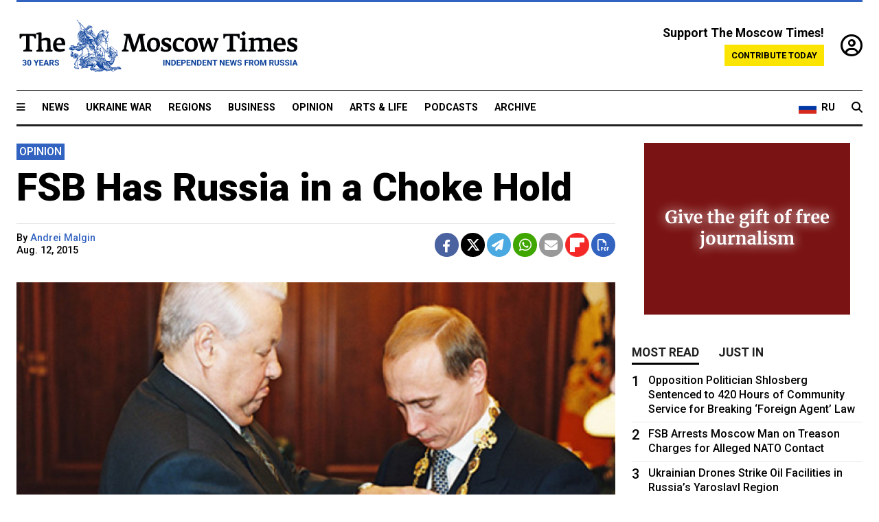

--- FILE ---
content_type: text/html; charset=UTF-8
request_url: https://www.themoscowtimes.com/2015/08/12/fsb-has-russia-in-a-choke-hold-a48928
body_size: 12954
content:
<!DOCTYPE html>
<html lang="en">

<head>
  <meta name="googlebot" content="noarchive">

  <base href="https://www.themoscowtimes.com/" />
  <meta charset="utf-8">
  <meta http-equiv="X-UA-Compatible" content="IE=edge,chrome=1">
  <meta name="viewport" content="width=device-width, initial-scale=1" />
  <meta name="theme-color" content="#5882b5">
  <link rel="shortcut icon" href="https://static.themoscowtimes.com/img/icons/favicon.ico">

  <link rel="publisher" href="https://plus.google.com/114467228383524488842" />

  <link rel="apple-touch-icon-precomposed" sizes="152x152"
    href="https://static.themoscowtimes.com/img/icons/apple-touch-icon-152x152.png">
  <link rel="apple-touch-icon-precomposed" sizes="144x144"
    href="https://static.themoscowtimes.com/img/icons/apple-touch-icon-144x144.png">
  <link rel="apple-touch-icon-precomposed" sizes="120x120"
    href="https://static.themoscowtimes.com/img/icons/apple-touch-icon-120x120.png">
  <link rel="apple-touch-icon-precomposed" sizes="114x114"
    href="https://static.themoscowtimes.com/img/icons/apple-touch-icon-114x114.png">
  <link rel="apple-touch-icon-precomposed" sizes="76x76"
    href="https://static.themoscowtimes.com/img/icons/apple-touch-icon-76x76.png">
  <link rel="apple-touch-icon-precomposed" sizes="72x72"
    href="https://static.themoscowtimes.com/img/icons/apple-touch-icon-72x72.png">
  <link rel="apple-touch-icon-precomposed" href="https://static.themoscowtimes.com/img/icons/apple-touch-icon-57x57.png">

  <meta property="og:site_name" content="The Moscow Times" />

  <meta property="fb:admins" content="1190953093,691361317" />
  <meta property="fb:app_id" content="1446863628952411" />

  <meta name="twitter:site" content="@MoscowTimes">
  <meta name="twitter:creator" content="@MoscowTimes">
  <meta property="twitter:account_id" content="19527964">
  <meta name="twitter:card" content="summary_large_image"> <!-- or summary -->

  
<title>FSB Has Russia in a Choke Hold</title>

	<link rel="canonical" href="https://www.themoscowtimes.com/2015/08/12/fsb-has-russia-in-a-choke-hold-a48928">

	<meta name="keywords" content="">
	<meta name="news_keywords" content="">
	<meta name="description" content="Opinion |   Let&#039;s recall the events of these days 16 years ago.">
	<meta name="thumbnail" content="https://static.themoscowtimes.com/image/320/f4/73602f543d0b414184c52d43a5cbd68b.jpg">
	<meta name="author" content="Andrei Malgin">

	<meta property="og:url" content="https://www.themoscowtimes.com/2015/08/12/fsb-has-russia-in-a-choke-hold-a48928">
	<meta property="og:title" content="FSB Has Russia in a Choke Hold">
	<meta property="og:description" content="Opinion |   Let&#039;s recall the events of these days 16 years ago.">
	<meta property="og:image" content="https://static.themoscowtimes.com/image/og/58/48928__58aebd719336ce690932d83d0f0162d5.jpg">
	<meta property="og:image:width" content="1200">
	<meta property="og:image:height" content="630">
	<meta property="article:author" content="Andrei Malgin">
	<meta property="article:content_tier" content="free">
	<meta property="article:modified_time" content="2025-11-06T05:11:14+03:00">
	<meta property="article:published_time" content="2015-08-12T20:34:43+03:00">
	<meta property="article:publisher" content="https://www.facebook.com/MoscowTimes">
	<meta property="article:section" content="news">
	<meta property="article:tag" content="">
	<meta property="twitter:title" content="FSB Has Russia in a Choke Hold">
	<meta property="twitter:description" content="Opinion |   Let&#039;s recall the events of these days 16 years ago.">
	<meta property="twitter:image:src" content="https://static.themoscowtimes.com/image/og/58/48928__58aebd719336ce690932d83d0f0162d5.jpg">



<script type="application/ld+json" data-json-ld-for-pagemetadata>
	{"@context":"http:\/\/schema.org\/","@type":"NewsArticle","dateCreated":"2019-01-29T14:39:31+03:00","datePublished":"2015-08-12T20:34:43+03:00","dateModified":"2025-11-06T05:11:14+03:00","name":"FSB Has Russia in a Choke Hold","headline":"FSB Has Russia in a Choke Hold","description":"Opinion |   Let's recall the\u00a0events of\u00a0these days 16 years ago.","keywords":"","articleSection":"news","isAccessibleForFree":true,"mainEntityOfPage":"https:\/\/www.themoscowtimes.com\/2015\/08\/12\/fsb-has-russia-in-a-choke-hold-a48928","url":"https:\/\/www.themoscowtimes.com\/2015\/08\/12\/fsb-has-russia-in-a-choke-hold-a48928","thumbnailUrl":"https:\/\/static.themoscowtimes.com\/image\/320\/f4\/73602f543d0b414184c52d43a5cbd68b.jpg","image":{"@type":"ImageObject","url":"https:\/\/static.themoscowtimes.com\/image\/og\/58\/48928__58aebd719336ce690932d83d0f0162d5.jpg","width":1200,"height":630},"publisher":{"@type":"Organization","name":"The Moscow Times","logo":{"@type":"ImageObject","url":"https:\/\/static.themoscowtimes.com\/img\/logo.png","width":50,"height":50}},"inLanguage":{"@type":"Language","name":"English","alternateName":"English"},"printEdition":"5672","creator":"Andrei Malgin","author":{"@type":"Person","name":"Andrei Malgin","description":null,"image":"https:\/\/static.themoscowtimes.com\/avatar_default.jpg","url":"https:\/\/www.themoscowtimes.com\/author\/andrei-malgin"}}</script> <script type="application/ld+json" data-json-ld-for-pagemetadata>
	{"@context":"http:\/\/schema.org\/","@type":"BreadcrumbList","itemListElement":[{"@type":"ListItem","position":1,"name":"The Moscow Times","item":"https:\/\/www.themoscowtimes.com\/"},{"@type":"ListItem","position":2,"name":"Opinion","item":"https:\/\/www.themoscowtimes.com\/opinion"},{"@type":"ListItem","position":3,"name":"FSB Has Russia in a Choke Hold","item":"https:\/\/www.themoscowtimes.com\/2015\/08\/12\/fsb-has-russia-in-a-choke-hold-a48928"}]}</script> 
  <!-- load stylesheets -->
  <link type="text/css" href="https://static.themoscowtimes.com/css/main.css?v=88" rel="stylesheet" media="screen" />
  <!-- Other CSS assets -->
  
  <link rel="dns-prefetch" href="//www.google-analytics.com" />

  <script type="application/ld+json">
  {
    "@context": "http://schema.org",
    "@type": "NewsMediaOrganization",
    "address": {
      "@type": "PostalAddress",
      "addressCountry": "RU",
      "addressLocality": "Moscow",
      "postalCode": "",
      "streetAddress": ""
    },
    "name": "The Moscow Times",
    "email": "general@themoscowtimes.com",
    "telephone": "",
    "url": "https://themoscowtimes.com",
    "logo": "https://static.themoscowtimes.com/img/logo_1280.png"
  }
  </script>

  <script type="application/ld+json">
  {
    "@context": "https://schema.org",
    "@type": "WebSite",
    "url": "https://www.themoscowtimes.com/",
    }
  </script>
  
<!-- Google Tag Manager -->
<script>
	(function (w, d, s, l, i) {
		w[l] = w[l] || [];
		w[l].push({
			"gtm.start": new Date().getTime(),
			event: "gtm.js",
		});
		var f = d.getElementsByTagName(s)[0],
			j = d.createElement(s),
			dl = l != "dataLayer" ? "&l=" + l : "";
		j.async = true;
		j.src = "https://www.googletagmanager.com/gtm.js?id=" + i + dl;
		f.parentNode.insertBefore(j, f);
	})(window, document, "script", "dataLayer", "GTM-TR8JKK");
</script>
<!-- End Google Tag Manager -->

<!-- Global site tag (gtag.js) - GA4 -->
<script
	async
	src="https://www.googletagmanager.com/gtag/js?id=G-7PDWRZPVQJ"
></script>
<script>
	window.dataLayer = window.dataLayer || [];
	function gtag() {
		dataLayer.push(arguments);
	}
	gtag("js", new Date());
	gtag("config", "G-7PDWRZPVQJ", {
		send_page_view: false,
	});
</script>

<!-- Yandex Zen -->
<meta name="yandex-verification" content="45c6975db53b11d6" /></head>


<body class="article-item" y-use="Main">
  <!-- Google Tag Manager (noscript) -->
<noscript><iframe
		src="https://www.googletagmanager.com/ns.html?id=GTM-TR8JKK"
		height="0"
		width="0"
		style="display: none; visibility: hidden"></iframe>
</noscript>
<!-- End Google Tag Manager (noscript) -->




  
<div y-use="ProgressBar" class="progress-bar"></div>


   
<div class="container">
  <div class="site-header py-3 hidden-xs">
	<a href="https://www.themoscowtimes.com/" class="site-header__logo" title="The Moscow Times - Independent News from Russia" >
		<img src="https://static.themoscowtimes.com/img/logo_tmt_30_yo.svg" alt="The Moscow Times"  />
	</a>

		<div class="site-header__contribute contribute-teaser hidden-xs">
		<div class="contribute-teaser__cta mb-1">Support The Moscow Times!</div>
		<a class="contribute-teaser__button"
		   href="https://www.themoscowtimes.com/contribute?utm_source=contribute&utm_medium=internal-header"
		   class="contribute-teaser__cta">Contribute today</a>
	</div>


	<div class="site-header__account">
		<div class="identity" aria-label="[[account]]">
	<a y-name="signin" href="https://www.themoscowtimes.com/account" class="identity__signin">
		<i class="fa fa-user-circle-o"></i>
	</a>


	<div y-name="account" class="identity__account" style="display:none">
		<div class="identity__letter" href="https://www.themoscowtimes.com/account" y-name="letter"></div>
		<div y-name="menu" class="identity__menu" style="display:none">
			<a class="identity__menu__item identity__dashboard" href="https://www.themoscowtimes.com/account">My account</a>
			<a class="identity__menu__item identity__signout" href="https://www.themoscowtimes.com/account/signout">Signout</a>
		</div>
	</div>
</div>	</div>


</div></div>

<div class="container">
	<div class="navigation" y-use="Navigation">

	
<div class="nav-expanded" style="display: none;" y-name="expanded">
	<div class="nav-overlay"></div>
	<div class="nav-container" y-name="container">
		<div class="container">
			<div class="nav-container__inner">
				<div class="nav-expanded__header">
					<div class="nav-expanded__close" y-name="close">&times;</div>
				</div>
				<nav class="">
					<ul class="depth-0" >

<li class="has-child" >
<a href="#" >Sections</a>
<ul class="depth-1" >

<li class="" >
<a href="/" >Home</a>
</li>

<li class="" >
<a href="https://www.themoscowtimes.com/ukraine-war" >Ukraine War</a>
</li>

<li class="" >
<a href="/news" >News</a>
</li>

<li class="" >

</li>

<li class="" >
<a href="/opinion" >Opinion</a>
</li>

<li class="" >
<a href="/business" >Business</a>
</li>

<li class="" >
<a href="/arts-and-life" >Arts and Life</a>
</li>

</ul>

</li>

<li class="has-child" >
<a href="#" ></a>
<ul class="depth-1" >

<li class="" >
<a href="/tag/Regions" >Regions</a>
</li>

<li class="" >
<a href="/podcasts" >Podcasts</a>
</li>

<li class="" >
<a href="/galleries" >Galleries</a>
</li>

<li class="" >
<a href="/newsletters" >Newsletters</a>
</li>

<li class="" >
<a href="/lectures" >TMT Lecture Series</a>
</li>

<li class="" >
<a href="/search" >Archive</a>
</li>

</ul>

</li>

<li class="has-child" >
<a href="#" >Multimedia projects</a>
<ul class="depth-1" >

<li class="" >
<a href="https://mothersanddaughters.themoscowtimes.com/" >Mothers &amp; Daughters</a>
</li>

<li class="" >
<a href="https://generationp.themoscowtimes.com/" >Generation P</a>
</li>

</ul>

</li>

</ul>
				</nav>
			</div>
		</div>
	</div>
</div>


	<nav class="nav-top">
		<div class="menu-trigger" y-name="open"><i class="fa fa-reorder"></i></div>
		<div class="nav-top__logo--xs hidden-sm-up">
			<a href="https://www.themoscowtimes.com/" class="site-header__logo " title="The Moscow Times - Independent News from Russia">
				<img src="https://static.themoscowtimes.com/img/logo_tmt_30_yo.svg" alt="The Moscow Times" />
			</a>
		</div>
		<ul class="nav-top__list" >

<li class="" >
<a href="/news" >News</a>
</li>

<li class="" >
<a href="https://www.themoscowtimes.com/ukraine-war" >Ukraine War</a>
</li>

<li class="" >
<a href="/tag/Regions" >Regions</a>
</li>

<li class="" >
<a href="/business" >Business</a>
</li>

<li class="" >
<a href="/opinion" >Opinion</a>
</li>

<li class="" >
<a href="https://www.themoscowtimes.com/arts-and-life" >Arts &amp; Life</a>
</li>

<li class="" >
<a href="/podcasts" >Podcasts</a>
</li>

<li class="" >
<a href="/search" >Archive</a>
</li>

</ul>

		<div class="nav-top__wrapper">
			<div class="nav-top__extra">
				<a href="https://moscowtimes.ru" class="nav-top__lang-toggle">
					<svg xmlns="http://www.w3.org/2000/svg" viewBox="0 0 9 6" width="26" height="18">
						<rect fill="#fff" width="9" height="3" />
						<rect fill="#d52b1e" y="3" width="9" height="3" />
						<rect fill="#0039a6" y="2" width="9" height="2" />
					</svg>
					<span>RU</span>
				</a>
			</div>
			<a href="https://www.themoscowtimes.com/search" title="Search" class="nav-top__search">
				<i class="fa fa-search"></i>
			</a>
			<div class="nav-top__account hidden-sm-up">
				 <div class="identity" aria-label="[[account]]">
	<a y-name="signin" href="https://www.themoscowtimes.com/account" class="identity__signin">
		<i class="fa fa-user-circle-o"></i>
	</a>


	<div y-name="account" class="identity__account" style="display:none">
		<div class="identity__letter" href="https://www.themoscowtimes.com/account" y-name="letter"></div>
		<div y-name="menu" class="identity__menu" style="display:none">
			<a class="identity__menu__item identity__dashboard" href="https://www.themoscowtimes.com/account">My account</a>
			<a class="identity__menu__item identity__signout" href="https://www.themoscowtimes.com/account/signout">Signout</a>
		</div>
	</div>
</div> 			</div>
		</div>
	</nav>
</div></div>

<div class="container">
	 	<div class="contribute-teaser-mobile hidden-sm-up">
		<div class="contribute-teaser-mobile__cta">
			<span>Support The Moscow Times!</span>
		</div>
		<div class="contribute-teaser-mobile__container">
			<a class="contribute-teaser-mobile__container__button"
			   href="https://www.themoscowtimes.com/contribute?utm_source=contribute&utm_medium=internal-header-mobile"
			   class="contribute-teaser__cta">Contribute today</a>
		</div>

	</div>
 </div>



<article y-use="article.IsIntersecting">

	<!--[[[article:48928]]]-->
	<div class="gtm-section gtm-type" data-section="news"
		data-type="default">
		<!-- Google Tag Manager places Streamads based on these classes -->
	</div>

		<div class="container article-container" id="article-id-48928"
		data-page-id="48928" data-next-id="48927"
		data-article-url="https://www.themoscowtimes.com/2015/08/12/fsb-has-russia-in-a-choke-hold-a48928"
		data-article-title="FSB Has Russia in a Choke Hold">
		

		<div class="row-flex gutter-2">
			<div class="col">
								<article class="article article--news">
					<header class="article__header ">
												

	<span class="label article__label label--opinion article__label--opinion">
		opinion	</span>
																		<h1><a href="https://www.themoscowtimes.com/2015/08/12/fsb-has-russia-in-a-choke-hold-a48928">FSB Has Russia in a Choke Hold</a>
						</h1>
						<h2></h2>
					</header>

					<div class="article__byline byline byline--opinion ">
						<div class="row-flex">
							<div class="col">
								<div class="byline__details">

																																													
									<div class="byline__details__column">
										<div class="byline__author">
											By <a href="https://www.themoscowtimes.com/author/andrei-malgin" class="byline__author__name" title="Andrei Malgin">Andrei Malgin</a>										</div>


																					<time class="byline__datetime timeago"
												datetime="2015-08-12T20:34:43+03:00" y-use="Timeago">
												Aug. 12, 2015											</time>
																			</div>
								</div>
							</div>

							<div class="col-auto">
								<div class="byline__social">
									<div class="social">
	<a href="https://www.facebook.com/sharer/sharer.php?u=https://www.themoscowtimes.com/2015/08/12/fsb-has-russia-in-a-choke-hold-a48928" class="social__icon social__icon--facebook" target="_blank" title="Share on Facebook"><i class="fa fa-brands fa-facebook"></i></a>
	<a href="https://twitter.com/intent/tweet/?url=https://www.themoscowtimes.com/2015/08/12/fsb-has-russia-in-a-choke-hold-a48928&text=FSB Has Russia in a Choke Hold" class="social__icon social__icon--x-twitter" target="_blank" title="Share on Twitter"><i class="fa fa-brands fa-x-twitter"></i></a>
	<a href="https://telegram.me/share/url?url=https://www.themoscowtimes.com/2015/08/12/fsb-has-russia-in-a-choke-hold-a48928" class="social__icon social__icon--telegram" target="_blank" title="Share on Telegram"><i class="fa fa-paper-plane"></i></a>
	<a href="https://wa.me/?text=https://www.themoscowtimes.com/2015/08/12/fsb-has-russia-in-a-choke-hold-a48928" class="social__icon social__icon--whatsapp"><i class="fa fa-whatsapp" target="_blank" title="Share on WhatsApp"></i></a>
	<a href="/cdn-cgi/l/email-protection#[base64]" class="social__icon social__icon--email"><i class="fa fa-envelope" target="_blank" title="Share with email"></i></a>
	<a href="https://flipboard.com" data-flip-widget="shareflip" class="social__icon social__icon--flipboard" title="Share on Flipboard"><img src="https://static.themoscowtimes.com/img/flipboard_mrrw.png" /></a>
	<a href="https://www.themoscowtimes.com/2015/08/12/fsb-has-russia-in-a-choke-hold-a48928/pdf" class="social__icon social__icon--pdf"><i class="fa fa-file-pdf-o" target="_blank" title="Download as PDF"></i></a>
</div>
								</div>
							</div>
						</div>
					</div>

					
										<figure class="article__featured-image featured-image">
						<img src="https://static.themoscowtimes.com/image/article_1360/f4/73602f543d0b414184c52d43a5cbd68b.jpg" />
											</figure>
					

					<div class="article__content-container">
						<div class="article__content" y-name="article-content">
															
																	<div data-id="article-block-type"
										class="article__block article__block--html article__block--column ">
										
<p>Let's recall the&nbsp;events of&nbsp;these days 16 years ago.</p>
 
<p>On&nbsp;Aug. 9, 1999, Yeltsin appointed Vladimir Putin acting head of&nbsp;the Russian government. On&nbsp;the same day, in&nbsp;a televised speech, Yeltsin named Putin as his successor. A&nbsp;week later, on&nbsp;Aug. 16, the&nbsp;parliament confirmed him as the&nbsp;new prime minister, making his role as head of&nbsp;government official. An&nbsp;unwell Yeltsin completely handed over the&nbsp;reins of&nbsp;government to&nbsp;Putin.</p>
 
<p>That was when security forces came to&nbsp;power in&nbsp;Russia. Since that time, they have destroyed civil society and&nbsp;freedom of&nbsp;the press, taken over and&nbsp;destroyed independent business, eliminated elections, and&nbsp;subordinated under themselves and&nbsp;corrupted all spheres of&nbsp;life, from&nbsp;the courts system to&nbsp;schools, making this country a&nbsp;global outcast.</p>
 
<p>After seizing power, the&nbsp;security forces got right down to&nbsp;business. Military actions were started in&nbsp;Dagestan, which then grew into&nbsp;a full-scale war in&nbsp;Chechnya. </p>
 
<p>As a&nbsp;result of&nbsp;this war, nearly every large population center in&nbsp;Chechnya was utterly demolished, including the&nbsp;capital city of&nbsp;Grozny, and&nbsp;about 6,000 Russian soldiers were killed. According to&nbsp;Amnesty International, 25,000 civilians died. </p>
 
<p>Within two weeks of&nbsp;Putin's election as prime minister, bombings of&nbsp;Russian buildings began, including two high-rise apartment buildings in&nbsp;Moscow. </p>
 
<p>This bloody series of&nbsp;bombings was stopped only on&nbsp;Sept. 22, when residents of&nbsp;a building in&nbsp;Ryazan detained a&nbsp;group of&nbsp;people they watched take several sacks (which they assumed contained explosives) from&nbsp;a car with fake license plates into&nbsp;the basement of&nbsp;that building. A&nbsp;detonator was attached to&nbsp;the sacks, with a&nbsp;timer set for&nbsp;5:30 a.m.</p>
 
<p>The&nbsp;next day Interior Minister Vladimir Rushailo announced that the&nbsp;bombing of&nbsp;a building in&nbsp;Ryazan had been successfully prevented. </p>
 
<p>Soon after, however, FSB head Nikolai Patrushev announced that the&nbsp;event had been an&nbsp;FSB test. Former FSB employee Alexander Litvinenko wrote a&nbsp;book about the&nbsp;events called &quot;The FSB Blows Up Russia,&quot; (released in&nbsp;English as &quot;Blowing Up Russia: Terror From&nbsp;Within&quot;) and&nbsp;was later killed in&nbsp;London.</p>
 
<p>There may be different theories about these events, but some facts remain the&nbsp;same: the&nbsp;feeling of&nbsp;horror that took over the&nbsp;country in&nbsp;the first weeks and&nbsp;months of&nbsp;Putin's tenure as prime minister actually helped improve his ratings.</p>
 
<p>Yeltsin didn't wait out the&nbsp;end of&nbsp;his presidential term (summer of&nbsp;2000), stepping down on&nbsp;Dec. 31, 1999. In&nbsp;accordance with the&nbsp;Constitution, the&nbsp;prime minister began to&nbsp;carry out the&nbsp;presidential functions. That is, Putin practically became president before he was elected to&nbsp;the position.</p>
 
<p>We all remember what came after the&nbsp;end of&nbsp;the two terms allowed him by&nbsp;the Constitution. As a&nbsp;formality, he put Dmitry Medvedev in&nbsp;his place, but in&nbsp;actuality continued to&nbsp;govern the&nbsp;country as before. Putin didn't even move out of&nbsp;the presidential residence at&nbsp;Novo-Ogaryovo. He just renamed it the&nbsp;&quot;residence of&nbsp;the head of&nbsp;government&quot; for&nbsp;several years. </p>
 
<p>After Medvedev's time came to&nbsp;an end, and&nbsp;Putin returned to&nbsp;the office of&nbsp;president, the&nbsp;residence was once again &quot;presidential.&quot;</p>
 
<p>Medvedev performed an&nbsp;important service for&nbsp;Putin. He managed to&nbsp;amend the&nbsp;Constitution to&nbsp;extend presidential terms from&nbsp;four years to&nbsp;six. This means that Putin plans to&nbsp;be legally in&nbsp;power for&nbsp;a total of&nbsp;24 years: two four-year terms, one four-year quasi-term, and&nbsp;two more six-year terms.</p>
 
<p>We can no longer dream of&nbsp;the departure of&nbsp;the security forces. They won't leave. Like a&nbsp;cancerous tumor, metastasizing into&nbsp;all the&nbsp;organs of&nbsp;the body, they will only die now when the&nbsp;entire organism does. This tumor is no longer operable, and&nbsp;there is no more hope for&nbsp;recovery.</p>
 
<div class="articlebottom"> 
  <div class="vtext"> 
    <p>Andrei Malgin is a&nbsp;journalist, literary critic and&nbsp;blogger.</p>
   </div>
 </div>
 																				
									</div>
																					</div>

												<div class="article__disclaimer">
							The views expressed in opinion pieces do not necessarily reflect the position of The Moscow Times.
						</div>
						
																								<div class="hidden-sm-up">
							<a class="" href="https://www.themoscowtimes.com/author/andrei-malgin"
								title="Andrei Malgin">
								
<div class="author-excerpt-default article__author-excerpt-default">
	<a class="" href="https://www.themoscowtimes.com/author/andrei-malgin" title="Andrei Malgin">
		<h3 class="author-excerpt-default__name">Andrei Malgin</h3>
				<span class="author-excerpt-default__description">
			Andrei Malgin is a writer and literary critic.		</span>
	</a>
				</div>							</a>
						</div>
						<div class="hidden-xs">
							

<div class="author-excerpt-small article__author-excerpt-small">
	<div class="row-flex ">
		<div class="col-auto col-auto-xs">
			<div>

							</div>
		</div>
		<div class="col">
			<div class="author-excerpt-small__content">
				<a class="" href="https://www.themoscowtimes.com/author/andrei-malgin" title="Andrei Malgin">
					<h3 class="author-excerpt-small__name">Andrei Malgin</h3>
					<span class="author-excerpt-small__description">
						Andrei Malgin is a writer and literary critic.					</span>
				</a>
											</div>
		</div>
	</div>
</div>
						</div>
																		
						<div class="article__bottom">

						</div>

						
						
						<div class="hidden-md-up">
													</div>
						
						<div class="">
							
<div
	class="newsletterbanner newsletterbanner--article mb-3"
	y-use="newsletter.Banner"
	data-newsletter="newsletter"
	data-url="https://www.themoscowtimes.com/newsletter"
>
	<h4 class="newsletterbanner__title">Sign up for our free weekly newsletter</h4>
	<div class="newsletterbanner__teaser">
		Our weekly newsletter contains a hand-picked selection of news, features, analysis and more from The Moscow Times. You will receive it in your mailbox every Friday. Never miss the latest news from Russia.		<a href="https://www.themoscowtimes.com/newsletterpreview/article" target="_blank" class="newsletterbanner__teaser__link">Preview</a>
	</div>
	<div>
		<div class="newsletterbanner__inputs">
			<input class="newsletterbanner__email" type="email" placeholder="Your email" y-name="email" />
			<input class="newsletterbanner__name" type="text" placeholder="Your name" y-name="name" />
			<button class="newsletterbanner__button button button--color-3" y-name="submit">Subscribe</button>
		</div>
		<span class="newsletterbanner__disclaimer">
			<em>Subscribers agree to the <a href="https://www.themoscowtimes.com/page/privacy-policy">Privacy Policy</a> </em>
		</span>
		<div class="newsletterbanner__error" y-name="error" style="display:none"></div>
		<div class="newsletterbanner__message" y-name="done" style="display:none">We sent a confirmation to your email. Please confirm your subscription.</div>
	</div>
</div>						</div>

												<div 
	class="contribute-article p-3 mb-3" 
	y-use="contribute2.Article" 
	data-contribute="https://www.themoscowtimes.com/contribute"
	data-remind="https://www.themoscowtimes.com/contribute2/remind"
>
		<p><strong>A Message from The Moscow Times:</strong></p>
	<p>Dear readers,</p>
	<p>We are facing unprecedented challenges. Russia's Prosecutor General's Office has designated The Moscow Times as an "undesirable" organization, criminalizing our work and putting our staff at risk of prosecution. This follows our earlier unjust labeling as a "foreign agent."</p>
	<p>These actions are direct attempts to silence independent journalism in Russia. The authorities claim our work "discredits the decisions of the Russian leadership." We see things differently: we strive to provide accurate, unbiased reporting on Russia.</p>
	<p>We, the journalists of The Moscow Times, refuse to be silenced. But to continue our work, <a href="https://www.themoscowtimes.com/contribute?utm_source=contribute&utm_medium=article" title="we need your help">we need your help</a>.</p>
	<p><span class="contribute-article__strike">Your support, no matter how small, makes a world of difference. If you can, please support us monthly starting from just <span y-name="sign">$</span>2.</span> It's quick to set up, and every contribution makes a significant impact.</p>
	<p>By supporting The Moscow Times, you're defending open, independent journalism in the face of repression. Thank you for standing with us.</p>


	<div class="contribute-selection">
		<div class="contribute-selection__period">
			<div class="contribute-button" y-name="period period-once" data-period="once">
				Once
			</div>
			<div class="contribute-button"  y-name="period period-monthly" data-period="monthly">
				Monthly
			</div>
			<div class="contribute-button"  y-name="period period-annual" data-period="annual">
				Annual
			</div>
		</div>
		<div class="contribute-selection__amount" >
			<div class="contribute-button" y-name="amount amount-0"></div>
			<div class="contribute-button" y-name="amount amount-1"></div>
			<div class="contribute-button contribute-selection__amount__other" y-name="amount amount-2"></div>
		</div>
		<div class="contribute-selection__submit mb-3">
			<div class="contribute-button contribute-button--fit contribute-button--secondary" y-name="continue">
				Continue <i class="fa fa-arrow-right"></i>
			</div>
			<div class="contribute-selection__submit__methods">
				<img src="https://static.themoscowtimes.com/img/contribute/payment_icons.png" alt="paiment methods" width="160" />
			</div>
		</div>
		<div class="contribute-article__payoff">Not ready to support today? <br class="hidden-sm-up" /><span class="contribute-article__payoff__link clickable" y-name="later">Remind me later</span>.</div>
	</div>
	
	<div class="contribute-article__reminder" y-name="reminder" hidden>
		<div class="contribute-article__reminder__close clickable" y-name="close">&times;</div>
		<h4 class="mb-1"><strong>Remind me next month</strong></h4>
		<div class="contribute-article__reminder__grid mb-2" y-name="form">
			<div> 
				<div  class="contribute-article__reminder__error y-name="error" hidden></div>
				<input type="email" class="contribute-article__reminder__input" y-name="email" placeholder="Email">
			</div>
			<div class="contribute-button contribute-button--secondary" y-name="submit">
				Remind me <i class="fa fa-arrow-right"></i>
			</div>
		</div>
		<div y-name="done" hidden>
			<span class="contribute-article__strike mb-2">Thank you! Your reminder is set.</span>
		</div>
		<div class="contribute-article__reminder__info">
			We will send you one reminder email a month from now. For details on the personal data we collect and how it is used, please see our <a href="https://www.themoscowtimes.com/page/privacy-policy" target="_blank" title="privacy policy">Privacy Policy</a>.
		</div>
	</div>
	
</div>
						 <div class="social">
	<a href="https://www.facebook.com/sharer/sharer.php?u=https://www.themoscowtimes.com/2015/08/12/fsb-has-russia-in-a-choke-hold-a48928" class="social__icon social__icon--facebook" target="_blank" title="Share on Facebook"><i class="fa fa-brands fa-facebook"></i></a>
	<a href="https://twitter.com/intent/tweet/?url=https://www.themoscowtimes.com/2015/08/12/fsb-has-russia-in-a-choke-hold-a48928&text=FSB Has Russia in a Choke Hold" class="social__icon social__icon--x-twitter" target="_blank" title="Share on Twitter"><i class="fa fa-brands fa-x-twitter"></i></a>
	<a href="https://telegram.me/share/url?url=https://www.themoscowtimes.com/2015/08/12/fsb-has-russia-in-a-choke-hold-a48928" class="social__icon social__icon--telegram" target="_blank" title="Share on Telegram"><i class="fa fa-paper-plane"></i></a>
	<a href="https://wa.me/?text=https://www.themoscowtimes.com/2015/08/12/fsb-has-russia-in-a-choke-hold-a48928" class="social__icon social__icon--whatsapp"><i class="fa fa-whatsapp" target="_blank" title="Share on WhatsApp"></i></a>
	<a href="/cdn-cgi/l/email-protection#[base64]" class="social__icon social__icon--email"><i class="fa fa-envelope" target="_blank" title="Share with email"></i></a>
	<a href="https://flipboard.com" data-flip-widget="shareflip" class="social__icon social__icon--flipboard" title="Share on Flipboard"><img src="https://static.themoscowtimes.com/img/flipboard_mrrw.png" /></a>
	<a href="https://www.themoscowtimes.com/2015/08/12/fsb-has-russia-in-a-choke-hold-a48928/pdf" class="social__icon social__icon--pdf"><i class="fa fa-file-pdf-o" target="_blank" title="Download as PDF"></i></a>
</div>
 					</div>

				</article>
			</div>


			<div class="col-auto hidden-sm-down">
				<aside class="sidebar">

					
					<!-- Article sidebar -->
					<section class="sidebar__section" y-name="banner">
	<div class="banner" style="">
		<div class="banner-inner">
							<div y-use="Banner" data-pool="[{&quot;type&quot;:&quot;image&quot;,&quot;html&quot;:&quot;&quot;,&quot;href&quot;:&quot;https:\/\/moscowtimes.world\/?utm_source=tmt_en&amp;utm_medium=sidebar&amp;utm_campaign=2&quot;,&quot;src&quot;:&quot;https:\/\/static.themoscowtimes.com\/image\/original\/a7\/Frame12.png&quot;},{&quot;type&quot;:&quot;image&quot;,&quot;html&quot;:&quot;&quot;,&quot;href&quot;:&quot;https:\/\/moscowtimes.world\/?utm_source=tmt_en&amp;utm_medium=sidebar&amp;utm_campaign=3&quot;,&quot;src&quot;:&quot;https:\/\/static.themoscowtimes.com\/image\/original\/5a\/Frame13.png&quot;},{&quot;type&quot;:&quot;image&quot;,&quot;html&quot;:&quot;&quot;,&quot;href&quot;:&quot;https:\/\/moscowtimes.world\/?utm_source=tmt_en&amp;utm_medium=sidebar&amp;utm_campaign=4&quot;,&quot;src&quot;:&quot;https:\/\/static.themoscowtimes.com\/image\/original\/d3\/Frame14.png&quot;}]" data-viewports="[&quot;md&quot;,&quot;lg&quot;,&quot;xl&quot;]"></div>
			</div>
	</div>
</section>
					<div class="sidebar__sticky">
						<div class="tabs" y-use="Tabs" data-active="tabs__tab--active">
							<section class="sidebar__section">
								<div class="sidebar__section__header">
									<div class="tabs__tab" y-name="tab" data-content="mostread">
										<h3 class="tab__header header--style-3">Most read</h3>
									</div>

									<div class="tabs__tab" y-name="tab" data-content="justin">
										<h3 class="tab__header header--style-3">Just in</h3>
									</div>
								</div>

								<div class="tabs__content" y-name="content justin">
									<ul class="listed-articles">
			<li class="listed-articles__item">
			
<div class="article-excerpt-tiny">
	<a 
		href="https://www.themoscowtimes.com/2025/11/05/putin-orders-preparations-for-possible-nuclear-tests-in-response-to-trump-a91054"
		title="Putin Orders Preparations for Possible Nuclear Tests in Response to Trump"
		data-track="just-in-link Putin Orders Preparations for Possible Nuclear Tests in Response to Trump"
	>
				<time class="article-excerpt-tiny__time  "
			datetime="2025-11-05T19:12:00+03:00" y-use="Timeago">
			Nov. 5, 2025		</time>
				<h5 class="article-excerpt-tiny__headline ">
			Putin Orders Preparations for Possible Nuclear Tests in Response to Trump		</h5>
	</a>
</div>		</li>
			<li class="listed-articles__item">
			 
<div class="article-excerpt-tiny">
	<a 
		href="https://www.themoscowtimes.com/2025/11/05/russian-black-sea-port-halts-fuel-exports-after-ukraine-strike-a91053"
		title="Russian Black Sea Port Halts Fuel Exports After Ukrainian Strike"
		data-track="just-in-link Russian Black Sea Port Halts Fuel Exports After Ukrainian Strike"
	>
				<time class="article-excerpt-tiny__time  "
			datetime="2025-11-05T18:29:22+03:00" y-use="Timeago">
			Nov. 5, 2025		</time>
				<h5 class="article-excerpt-tiny__headline ">
			Russian Black Sea Port Halts Fuel Exports After Ukrainian Strike		</h5>
	</a>
</div> 		</li>
			<li class="listed-articles__item">
			 
<div class="article-excerpt-tiny">
	<a 
		href="https://www.themoscowtimes.com/2025/11/05/russian-retail-chains-forced-to-sell-assets-as-sales-fall-and-costs-rise-a91051"
		title="Russian Retail Chains Forced to Sell Assets as Sales Fall and Costs Rise"
		data-track="just-in-link Russian Retail Chains Forced to Sell Assets as Sales Fall and Costs Rise"
	>
				<time class="article-excerpt-tiny__time  "
			datetime="2025-11-05T18:23:11+03:00" y-use="Timeago">
			Nov. 5, 2025		</time>
				<h5 class="article-excerpt-tiny__headline ">
			Russian Retail Chains Forced to Sell Assets as Sales Fall and Costs Rise		</h5>
	</a>
</div> 		</li>
			<li class="listed-articles__item">
			 
<div class="article-excerpt-tiny">
	<a 
		href="https://www.themoscowtimes.com/2025/11/05/russia-to-introduce-childrens-sim-cards-a91050"
		title="Russia to Introduce ‘Children’s SIM Cards’ "
		data-track="just-in-link Russia to Introduce ‘Children’s SIM Cards’ "
	>
				<time class="article-excerpt-tiny__time  "
			datetime="2025-11-05T17:43:22+03:00" y-use="Timeago">
			Nov. 5, 2025		</time>
				<h5 class="article-excerpt-tiny__headline ">
			Russia to Introduce ‘Children’s SIM Cards’ 		</h5>
	</a>
</div> 		</li>
			<li class="listed-articles__item">
			 
<div class="article-excerpt-tiny">
	<a 
		href="https://www.themoscowtimes.com/2025/11/05/saratov-region-cuts-military-contract-bonus-a91047"
		title="Saratov Region Cuts Military Contract Bonus"
		data-track="just-in-link Saratov Region Cuts Military Contract Bonus"
	>
				<time class="article-excerpt-tiny__time  "
			datetime="2025-11-05T16:24:00+03:00" y-use="Timeago">
			Nov. 5, 2025		</time>
				<h5 class="article-excerpt-tiny__headline ">
			Saratov Region Cuts Military Contract Bonus		</h5>
	</a>
</div> 		</li>
			<li class="listed-articles__item">
			 
<div class="article-excerpt-tiny">
	<a 
		href="https://www.themoscowtimes.com/2025/11/05/at-least-15-russian-regions-recruiting-reservists-to-guard-oil-facilities-against-drone-attacks-vyorstka-a91048"
		title="At Least 15 Russian Regions Recruiting Reservists to Guard Oil Facilities Against Drone Attacks – Vyorstka"
		data-track="just-in-link At Least 15 Russian Regions Recruiting Reservists to Guard Oil Facilities Against Drone Attacks – Vyorstka"
	>
				<time class="article-excerpt-tiny__time  "
			datetime="2025-11-05T16:10:22+03:00" y-use="Timeago">
			Nov. 5, 2025		</time>
				<h5 class="article-excerpt-tiny__headline ">
			At Least 15 Russian Regions Recruiting Reservists to Guard Oil Facilities Against Drone Attacks – Vyorstka		</h5>
	</a>
</div> 		</li>
			<li class="listed-articles__item">
			 
<div class="article-excerpt-tiny">
	<a 
		href="https://www.themoscowtimes.com/2025/11/05/moldova-moves-to-end-cultural-centers-deal-with-russia-a91046"
		title="Moldova Moves to End Cultural Centers Deal With Russia"
		data-track="just-in-link Moldova Moves to End Cultural Centers Deal With Russia"
	>
				<time class="article-excerpt-tiny__time  "
			datetime="2025-11-05T15:07:00+03:00" y-use="Timeago">
			Nov. 5, 2025		</time>
				<h5 class="article-excerpt-tiny__headline ">
			Moldova Moves to End Cultural Centers Deal With Russia		</h5>
	</a>
</div> 		</li>
	</ul>								</div>

								<div class="tabs__content" y-name="content mostread" style="display: none">
									<ul class="ranked-articles">
						<li class="ranked-articles__item">
			
<div class="article-excerpt-ranked ranked-articles__article-excerpt-ranked">
	<a href="https://www.themoscowtimes.com/2025/11/05/opposition-politician-shlosberg-sentenced-to-420-hours-of-community-service-for-breaking-foreign-agent-law-a91042" title="Opposition Politician Shlosberg Sentenced to 420 Hours of Community Service for Breaking ‘Foreign Agent’ Law">
		<div class="article-excerpt-ranked__rank">
			1		</div>
		<div class="article-excerpt-ranked__item">
							

									<h5 class="article-excerpt-ranked__headline">
				Opposition Politician Shlosberg Sentenced to 420 Hours of Community Service for Breaking ‘Foreign Agent’ Law			</h5>
		</div>
	</a>
</div>		</li>
					<li class="ranked-articles__item">
			 
<div class="article-excerpt-ranked ranked-articles__article-excerpt-ranked">
	<a href="https://www.themoscowtimes.com/2025/11/05/fsb-arrests-moscow-man-on-treason-charges-for-alleged-nato-contact-a91043" title="FSB Arrests Moscow Man on Treason Charges for Alleged NATO Contact">
		<div class="article-excerpt-ranked__rank">
			2		</div>
		<div class="article-excerpt-ranked__item">
							 

 									<h5 class="article-excerpt-ranked__headline">
				FSB Arrests Moscow Man on Treason Charges for Alleged NATO Contact			</h5>
		</div>
	</a>
</div> 		</li>
					<li class="ranked-articles__item">
			 
<div class="article-excerpt-ranked ranked-articles__article-excerpt-ranked">
	<a href="https://www.themoscowtimes.com/2025/11/05/ukrainian-drones-strike-oil-facilities-in-russias-yaroslavl-region-a91044" title="Ukrainian Drones Strike Oil Facilities in Russia’s Yaroslavl Region">
		<div class="article-excerpt-ranked__rank">
			3		</div>
		<div class="article-excerpt-ranked__item">
							 

 									<h5 class="article-excerpt-ranked__headline">
				Ukrainian Drones Strike Oil Facilities in Russia’s Yaroslavl Region			</h5>
		</div>
	</a>
</div> 		</li>
					<li class="ranked-articles__item">
			 
<div class="article-excerpt-ranked ranked-articles__article-excerpt-ranked">
	<a href="https://www.themoscowtimes.com/2025/11/05/putin-names-antitrust-official-as-acting-governor-of-tver-region-a91045" title="Putin Names Antitrust Official as Acting Governor of Tver Region">
		<div class="article-excerpt-ranked__rank">
			4		</div>
		<div class="article-excerpt-ranked__item">
							 

 									<h5 class="article-excerpt-ranked__headline">
				Putin Names Antitrust Official as Acting Governor of Tver Region			</h5>
		</div>
	</a>
</div> 		</li>
					<li class="ranked-articles__item">
			 
<div class="article-excerpt-ranked ranked-articles__article-excerpt-ranked">
	<a href="https://www.themoscowtimes.com/2025/11/05/moldova-moves-to-end-cultural-centers-deal-with-russia-a91046" title="Moldova Moves to End Cultural Centers Deal With Russia">
		<div class="article-excerpt-ranked__rank">
			5		</div>
		<div class="article-excerpt-ranked__item">
							 

 									<h5 class="article-excerpt-ranked__headline">
				Moldova Moves to End Cultural Centers Deal With Russia			</h5>
		</div>
	</a>
</div> 		</li>
	</ul>								</div>
							</section>
						</div>
					</div>
					<!-- Article sidebar bottom -->
					   
				</aside>
			</div>
		</div>
	</div>
	
	<!-- Article billboard bottom -->
	   	<!-- Article billboard bottom -->
	   

	<div class="container">
		<section class="cluster">

			<div class="cluster__header">
				<h2 class="cluster__label header--style-3">
										Read more									</h2>
			</div>

			<div class="row-flex">
								<div class="col-3 col-6-sm">
					

<div
	class="article-excerpt-default article-excerpt-default--news"
	data-url="https://www.themoscowtimes.com/2015/07/29/russian-society-is-increasingly-paranoid-a48629"
	data-title="Russian Society Is Increasingly Paranoid"
>

	<a href="https://www.themoscowtimes.com/2015/07/29/russian-society-is-increasingly-paranoid-a48629" class="article-excerpt-default__link" title="Russian Society Is Increasingly Paranoid">
					<div class=" article-excerpt-default__image-wrapper">
				<figure>
					

	<img src="https://static.themoscowtimes.com/image/article_640/99/a015acfef6ba452d83074c91670ca509.jpg" />

																			</figure>
			</div>
		
		<div class="article-excerpt-default__content">
							 

	<span class="label article-excerpt-default__label label--opinion article-excerpt-default__label--opinion">
		opinion	</span>
 						
			<h3 class="article-excerpt-default__headline">
								Russian Society Is Increasingly Paranoid			</h3>

			
							<div class="article-excerpt-default__teaser">A paranoid person harbors unhealthy suspicions and sees in random events conspiracies and intrigues against him by his enemies. </div>
								</div>
	</a>
</div>				</div>
								<div class="col-3 col-6-sm">
					 

<div
	class="article-excerpt-default article-excerpt-default--news"
	data-url="https://www.themoscowtimes.com/2015/07/01/kremlin-in-a-tizzy-over-wests-russophobia-a47821"
	data-title="Kremlin in a Tizzy Over West's 'Russophobia'"
>

	<a href="https://www.themoscowtimes.com/2015/07/01/kremlin-in-a-tizzy-over-wests-russophobia-a47821" class="article-excerpt-default__link" title="Kremlin in a Tizzy Over West&#039;s &#039;Russophobia&#039;">
					<div class=" article-excerpt-default__image-wrapper">
				<figure>
					 

	<img src="https://static.themoscowtimes.com/image/article_640/36/4823cb9f98dc4aa9bc2210e21a771d2c.jpg" />
 
																			</figure>
			</div>
		
		<div class="article-excerpt-default__content">
							 

	<span class="label article-excerpt-default__label label--opinion article-excerpt-default__label--opinion">
		opinion	</span>
 						
			<h3 class="article-excerpt-default__headline">
								Kremlin in a Tizzy Over West's 'Russophobia'			</h3>

			
							<div class="article-excerpt-default__teaser">The propaganda campaign by President Vladimir Putin's regime has convinced Russians that the West, and especially the United States, devotes a lot...</div>
								</div>
	</a>
</div> 				</div>
								<div class="col-3 col-6-sm">
					 

<div
	class="article-excerpt-default article-excerpt-default--news"
	data-url="https://www.themoscowtimes.com/2015/07/14/putin-needs-another-victory-in-ukraine-a48191"
	data-title="Putin Needs Another Victory in Ukraine"
>

	<a href="https://www.themoscowtimes.com/2015/07/14/putin-needs-another-victory-in-ukraine-a48191" class="article-excerpt-default__link" title="Putin Needs Another Victory in Ukraine">
					<div class=" article-excerpt-default__image-wrapper">
				<figure>
					 

	<img src="https://static.themoscowtimes.com/image/article_640/b8/fa6db46ff8ec4d0a9c2204a6ef85e24e.jpg" />
 
																			</figure>
			</div>
		
		<div class="article-excerpt-default__content">
							 

	<span class="label article-excerpt-default__label label--opinion article-excerpt-default__label--opinion">
		opinion	</span>
 						
			<h3 class="article-excerpt-default__headline">
								Putin Needs Another Victory in Ukraine			</h3>

			
							<div class="article-excerpt-default__teaser">Ukrainian media raise the alarm every few days that the Russian army is about to attack and seize this or that town.<br />
</div>
								</div>
	</a>
</div> 				</div>
								<div class="col-3 col-6-sm">
					 

<div
	class="article-excerpt-default article-excerpt-default--news"
	data-url="https://www.themoscowtimes.com/2025/11/04/russias-self-imposed-isolation-reaches-a-new-frontier-medicine-a91037"
	data-title="Russia's Self-Imposed Isolation Reaches a New Frontier: Medicine"
>

	<a href="https://www.themoscowtimes.com/2025/11/04/russias-self-imposed-isolation-reaches-a-new-frontier-medicine-a91037" class="article-excerpt-default__link" title="Russia&#039;s Self-Imposed Isolation Reaches a New Frontier: Medicine">
					<div class=" article-excerpt-default__image-wrapper">
				<figure>
					 

	<img src="https://static.themoscowtimes.com/image/article_640/0d/TASS_81204947.jpg" />
 
																			</figure>
			</div>
		
		<div class="article-excerpt-default__content">
							 

	<span class="label article-excerpt-default__label label--opinion article-excerpt-default__label--opinion">
		opinion	</span>
 														<span class="article-excerpt-default__author">Tatyana Rybakova</span>			
			<h3 class="article-excerpt-default__headline">
								Russia's Self-Imposed Isolation Reaches a New Frontier: Medicine			</h3>

			
							<div class="article-excerpt-default__teaser">Moscow's blind patriotism and shunning of anything foreign means Russians will have to pay higher prices for less effective medication.</div>
										<div class="readtime">
					6&nbsp;Min read				</div>
					</div>
	</a>
</div> 				</div>
							</div>
		</section>
	</div>

		<!-- sticky_article_billboard_bottom -->
	   
</article>

<div class="container next-article-loader" id="load-next-article" y-use="article.InfiniteScroll"
	data-id="48927" data-url="https://www.themoscowtimes.com/all/{{id}}">
	<svg version="1.1" xmlns="http://www.w3.org/2000/svg" xmlns:xlink="http://www.w3.org/1999/xlink" x="0px" y="0px"
		width="40px" height="40px" viewBox="0 0 40 40" enable-background="new 0 0 40 40" xml:space="preserve">
		<path opacity="0.2" fill="#000"
			d="M20.201,5.169c-8.254,0-14.946,6.692-14.946,14.946c0,8.255,6.692,14.946,14.946,14.946
			  s14.946-6.691,14.946-14.946C35.146,11.861,28.455,5.169,20.201,5.169z M20.201,31.749c-6.425,0-11.634-5.208-11.634-11.634
			  c0-6.425,5.209-11.634,11.634-11.634c6.425,0,11.633,5.209,11.633,11.634C31.834,26.541,26.626,31.749,20.201,31.749z" />
		<path fill="#000" d="M26.013,10.047l1.654-2.866c-2.198-1.272-4.743-2.012-7.466-2.012h0v3.312h0
			  C22.32,8.481,24.301,9.057,26.013,10.047z">
			<animateTransform attributeType="xml" attributeName="transform" type="rotate" from="0 20 20" to="360 20 20"
				dur="0.5s" repeatCount="indefinite" />
		</path>
	</svg>
</div>

<script data-cfasync="false" src="/cdn-cgi/scripts/5c5dd728/cloudflare-static/email-decode.min.js"></script><script>
if (typeof window.freestar === 'object') {
	freestar.config.disabledProducts = {
		sideWall: true,
	};
}
</script>


<footer class="footer fancyfooter">

	<div class="container">
		<div class="footer__inner">
			<div class="footer__logo mb-3">
				<a href="https://www.themoscowtimes.com/" class="footer__logo__wrapper"
					title="The Moscow Times - Independent News from Russia">
											<img src="https://static.themoscowtimes.com/img/logo_tmt_30_yo.svg" alt="The Moscow Times">
									</a>
			</div>
			<div class="footer__main">
								<div class="footer__menu">
					<ul class="row-flex depth-0" >

<li class="col has-child" >
<a href="#" >The Moscow Times</a>
<ul class="depth-1" >

<li class="col" >
<a href="/page/moscow-times" >About us</a>
</li>

<li class="col" >
<a href="/page/privacy-policy" >Privacy Policy</a>
</li>

<li class="col" >
<style>
    #pmLink {
        visibility: hidden;
        text-decoration: none;
        cursor: pointer;
        background: transparent;
        border: none;
    }

    #pmLink:hover {
        visibility: visible;
        color: grey;
    }
</style>
<li class="col">
<a id="pmLink">Privacy Manager</a>
</li>
</li>

</ul>

</li>

<li class="col has-child" >
<a href="#" >  </a>
<ul class="depth-1" >

<li class="col" >
<a href="/podcasts" >Podcasts</a>
</li>

<li class="col" >
<a href="/videos" >Videos</a>
</li>

<li class="col" >
<a href="/galleries" >Galleries</a>
</li>

<li class="col" >
<a href="/newsletters" >Newsletters</a>
</li>

<li class="col" >
<a href="/search" >Archive</a>
</li>

</ul>

</li>

<li class="col has-child" >
<a href="#" >Follow us</a>
<ul class="depth-1" >

<li class="col" >
<a href="https://www.facebook.com/MoscowTimes/" target="_blank"><i class="fa fa-lg fa-facebook"></i></a>&nbsp;
<a href="https://twitter.com/moscowtimes" target="_blank"><i class="fa fa-lg fa-twitter"></i></a>&nbsp;
<a href="https://www.instagram.com/themoscowtimes/" target="_blank"><i class="fa fa-lg fa-instagram"></i></a>&nbsp;
<a href="https://t.me/+fmbCxJOTTPMyZjQy" target="_blank"><i class="fa fa-lg fa-telegram"></i></a>&nbsp;
<a href="/page/rss"><i class="fa fa-lg fa-rss"></i></a>&nbsp;
<a href="https://www.youtube.com/channel/UCRNPdAfK5Mp8ORtjUt3Q8UA" target="_blank"><i class="fa fa-lg fa-youtube"></i></a>
</li>

</ul>

</li>

<li class="col has-child" >
<a href="#" >Media Partners</a>
<ul class="depth-1" >

<li class="col" >
<style>
.media-partners a {
	display: block;
	position: relative;
	padding-left: 42px;	
	padding-top: 7px;
	clear: both;
	line-height: 1em;
}
.media-partners img {
	margin-left: -42px;
	margin-top: -7px;
	max-width: 30px;
	max-height: 30px;
	float: left;
	clear: both;
	margin-bottom: 8px;
}
</style>

<ul class="depth-1">

<li class="media-partners">
	<a href="https://www.themoscowtimes.com/partner/bne-intellinews" target="_blank" rel="noopener noreferrer">
<img src="https://static.themoscowtimes.com/image/320/b9/9XFcf7SE_400x400.jpg" alt="bne IntelliNews" loading="lazy">
		bne IntelliNews
	</a>
</li>
<li class="media-partners">
	<a href="https://investigatebel.org/en" target="_blank" rel="noopener noreferrer">
<img src="https://static.themoscowtimes.com/image/320/88/7pEyUoUB_400x400.png" alt="Belarusian Investigative Center" loading="lazy">
		Belarusian Investigative Center
	</a>
</li>
</ul>
</li>

</ul>

</li>

<li class="col has-child" >
<a href="#" ></a>
<ul class="depth-1" >

<li class="col" >
<style>
.media-partners a {
	display: block;
	position: relative;
	padding-left: 42px;	
	padding-top: 7px;
	clear: both;
	line-height: 1em;
}
.media-partners img {
	margin-left: -42px;
	margin-top: -7px;
	max-width: 30px;
	max-height: 30px;
	float: left;
	clear: both;
	margin-bottom: 8px;
}
.margin-top {
margin-top: 25px;
}
@media (max-width: 767px) {
.margin-top {
margin-top: 0;
}
}
</style>

<ul class="depth-1 margin-top">

<li class="media-partners">
	<a href="https://www.euractiv.com" target="_blank" rel="noopener noreferrer">
<img src="https://www.themoscowtimes.com/image/320/ed/euractiv.jpg" alt="Euractiv " loading="lazy"/>
		Euractiv 
	</a>

</li>
</ul>
</li>

</ul>

</li>

</ul>
								</div>
			</div>
			<div class="footer__bottom">
				&copy; The Moscow Times, all rights reserved.
			</div>

		</div>

	</div>
</footer>

  <!-- jQuery -->
  <script src="https://code.jquery.com/jquery-2.2.0.min.js"></script>
  <script src="https://static.themoscowtimes.com/vendor/jquery/Timeago.js"></script>
  <script src="https://static.themoscowtimes.com/vendor/jquery/Lightbox.js"></script>
  <script src="https://static.themoscowtimes.com/vendor/jquery/fitvids.js"></script>

  <!-- Other JS assets -->
    <script src="https://cdn.flipboard.com/web/buttons/js/flbuttons.min.js"></script>
  
  <div y-name="viewport" class="hidden-lg-down" data-viewport="xl"></div>
  <div y-name="viewport" class="hidden-md-down hidden-xl" data-viewport="lg"></div>
  <div y-name="viewport" class="hidden-lg-up hidden-sm-down" data-viewport="md"></div>
  <div y-name="viewport" class="hidden-md-up hidden-xs" data-viewport="sm"></div>
  <div y-name="viewport" class="hidden-sm-up" data-viewport="xs"></div>

  <script type="text/javascript" src="https://static.themoscowtimes.com/vendor/yellow/Yellow.js"
        data-main="https://static.themoscowtimes.com/js/main.js?v=88"
    data-src="https://static.themoscowtimes.com/js/"     data-console="0"></script>

  </body>

</html>
